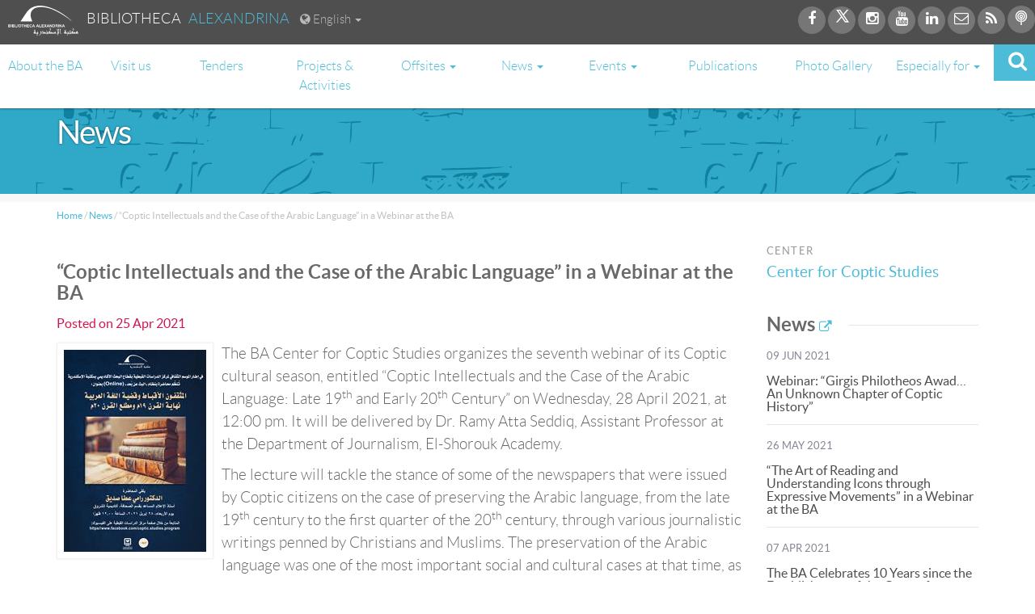

--- FILE ---
content_type: text/html; charset=utf-8
request_url: https://www.bibalex.org/en/news/details?documentid=40197&searching=1&related=nws_40216
body_size: 46603
content:



<!DOCTYPE html>

<html lang="en">
<head><meta charset="utf-8" /><meta http-equiv="Content-Type" content="text/html; charset=utf-8" /><meta name="viewport" content="width=device-width, initial-scale=1.0" /><title>
	“Coptic Intellectuals and the Case of the Arabic Language” in a Webinar at the BA - Bibliotheca Alexandrina
</title><meta http-equiv="X-UA-Compatible" content="IE=edge,chrome=1" /><meta http-equiv="Content-Security-Policy" content="upgrade-insecure-requests" /><meta property="og:site_name" content="Bibalex.org" /><meta property="og:title" content="“Coptic Intellectuals and the Case of the Arabic Language” in a Webinar at the BA" /><meta property="og:url" content="https://www.bibalex.org/en/news/details?documentid=40197&searching=1&related=nws_40216" /><meta property="og:image" content="https://www.bibalex.org/Attachments/News/Images/2021042511143165778_Copticposter.jpg" /><meta property="og:type" content="article" />

        <meta property='og:image' content='http://www.bibalex.org/images/bibalex_share.jpg' />
    <script src="/bundles/modernizr?v=wBEWDufH_8Md-Pbioxomt90vm6tJN2Pyy9u9zHtWsPo1"></script>
<link href="/Content/css?v=" rel="stylesheet"/>
<link href="../../images/favicon.ico" rel="shortcut icon" type="images/favicon.ico" /><link href="/bundles/MasterCSS?v=V-d-HXdYccEbPBC-PPzrAeWAbCkpW7EE55wbGyCfUTI1" rel="stylesheet"/>
<link href="/bundles/MasterCSS_EN?v=Sjzg3W414w4cU4WtPIwSmLI_t1gx7x7ZKbib09VJM441" rel="stylesheet"/>
<link rel="stylesheet" type="text/css" href="../../Content/also-see.css" />
   
    <!--font icon for bibalex -->
    <link rel="stylesheet" type="text/css" href="../../fonts/ba-fonticon/flaticon.css" />
    <!-- Font Awesome -->
      <link href="../../fonts/font-awesome/css/font-awesome.min.css" rel="stylesheet" />

   

    <!-- VideoJs Player -->
    <link href="../../Scripts/VideoJs/video-js.css" rel="stylesheet" />
    <script src='https://www.bibalex.org/Scripts/VideoJs/videojs-ie8.min.js'></script>
    <script src='https://www.bibalex.org/Scripts/VideoJs/video.js'></script>
    <script src='https://www.bibalex.org/Scripts/VideoJs/videojs-http-streaming.js'></script>
    
    <script>
        //   main menu, change color and slide down on scroll
        function init() {
            window.addEventListener('scroll', function (e) {
                var distanceY = window.pageYOffset || document.documentElement.scrollTop,
                    shrinkOn = 300,
                    header = document.querySelector("header");
                if (distanceY > shrinkOn) {
                    try {
                        classie.add(header, "smaller");
                        classie.add(header, "slideInDown");
                        classie.add(header, "fadeInUp");
                    }
                    catch (e) {

                    }
                } else {
                    try {
                        if (classie.has(header, "smaller")) {
                            classie.add(header, "fadeIn");
                            classie.remove(header, "smaller");
                        }
                    }
                    catch (e)
                    { };
                }
            });
        }

        window.onload = init();

        function btnSearch_ClientClick(tbxSearchObj) {
            // if the text box is empty
            if (tbxSearchObj.value.replace(/ /g, '') == '') {
                tbxSearchObj.focus();
                return false;
            }
            else {
                return true;
            }
        }

        function btnBACatalogSearch_ClientClick(tbxSearchObj) {
            // if the text box is empty
            var url = "https://balis.bibalex.org/EN/OPAC/Home/SearchOPAC";
            if (tbxSearchObj.value.replace(/ /g, '') != '') {
                url += "?keyword=" + tbxSearchObj.value + "&locale=" + "EN";
               
            }
           
            window.open(url, '_blank');
            tbxSearchObj.focus();
        return false;
    }

    </script>
    <script type="application/ld+json">
    {
        "@context": "https://schema.org",
        "@type": "Library",
        "name": "Bibliotheca Alexandrina",
        "description": "The New Library of Alexandria, the New Bibliotheca Alexandrina is dedicated to recapture the spirit of openness and scholarship of the original Bibliotheca Alexandrina. It is much more than a library.",
        "openingHours":["Sa-Th 10:00-14:00"],
        "telephone": "+204839999",
"address": "P.O. Box 138 - Chatby 21526, Alexandria, EGYPT",
"sameAs": [
"https://www.bibalex.org",
    "https://www.facebook.com/bibalexOfficial",

    "https://twitter.com/bibalexOfficial",

    "https://www.instagram.com/bibalexofficial/",

    "https://www.youtube.com/user/BAchannel"

  ] 
    }
    </script>
</head>
<body>


    <form method="post" action="./details?documentid=40197&amp;searching=1&amp;related=nws_40216" id="ctl01">
<div class="aspNetHidden">
<input type="hidden" name="__EVENTTARGET" id="__EVENTTARGET" value="" />
<input type="hidden" name="__EVENTARGUMENT" id="__EVENTARGUMENT" value="" />
<input type="hidden" name="__VIEWSTATE" id="__VIEWSTATE" value="/3r5TV3owQnZShqU0rtk/A129rxPqSaMYI7QM7LPMrtc//w7IMyuoeBWZRIGGXNvfQ7lXttrGwxS+bU6Z9PDyJ6B1rHKipITvXhZzNs+Phj5lOmsDVttZrAxxeEge/O82uGxxTtNWZk82QgzWt9jjFaBeFaUxxqQtO4aEXoeu1CEDPKZF8/rIPeSSGUwijdw+fQOXqa+rlwGy3yNuVHZnlKoNa9QF1JcexDRQwl45d8FLXqMYprIC9T+2V+8AlH5dxwPt1sUOPoEH2QAMzkqiBM/MnOLWej/7PwdM0LwCyK7DIVZmJUPhN1LSy0UMlP1rpD5LfTSwFg95NtuM0MbtzmRu+47EmqpO2P89eyUTgbGflE5352zB9pE4zgahHFuH5A/B0J4GnM9+/TvzfSII52JCm3buraosOUdNcxl6+Cmq/6MXrI6hsypXRM4uHQgt/uLnCgTY2gGAc44hwOsmmbhogFBmMkT6/7g8UoGlKogyK8QvyPwy9DEO1c4JNGOVGbepKk1fmTeETlchp3AnN7qRbpfz8b+kfF3SRia3Ia36bDzdRRE0Q20ZQ94L/C4nSHKDdHyeP7b9uEXgqItlHWJg+mmPjBa1KiSPtIqgvLODyolSqZnk7uDgtjTv8R/GWY0Xb7sstgZRhQ99HuExZpCEogONuuvdQ7G/6sVig8AeCJLmflMrFuadH9cd37z9HkXwovbXNM9dINvtlGr4G2QPKsgAxyv6uyi1hFmW87/QopvY4gwHW5qw3dMCi89vFQopFjPKaSaNfaPVg4GdWFEABXPub52VWMmxQQA3W8Q31JGJEBvyo4/Y5jEw/13szf4sBFaESfSUezM/WIIpaHcbEZFay4llAnNpkPoh6qzRrrjhprToqa52lmPuLIovYt8OEAs3KdunEFKm5hBUOuhoLzqqcVJzQlEYtXCC9ryTVS3ojKVxhXdZUcPEpO4PJiQU7dofP3AgPWO2cC30bMbpHssxR/NtTlozk3DB2GyKB2k4jFcvfMLyrE4qNA4WSKr/WETDQJ5e+VCgq+5RIvgsj17yvw2D69Kdwn7XbWd0iUbek+JEW7E0QaHhz+2tog+nj1qJ4q3yabN/rFIpN4aHfmL7snDwujVvYNIy0CLE/P71myf+viNUTacwofs8F18NZjWRpVu8G1H+fCf1fHRDTjqp5WNJxgl5mB3VVlapMBk+bhGQ1+W7l01zT+q2o790V6s9S/z2AsBh03pfYaTZJYJOCv6n0GW66wA+UpUzuVN+wgkzV/ybFUT3azmRi8oeA7IikIbQd1sFM3V4V5ohNwFqeSUyhQSFcNkNwVLdOndMSsi9VswvAA0tOZkD+ZoZZoqACo7+fUX6NzXcugbgRa0NSfGJiMf2ugm9PLkaGwgsx59IXJicb1cYMagprTpTE8TJZoQ5F+VoGAWZjO7W/U8w/u8o26HsBp6ETe0fcYEOzUqjl6yQO1q9Zeg8nhV5Vf6axjn3TJnsbeknfBEs6y/70yKicgCWbbYJgKUSu4ign47sfDCpucCz9V8ZsW6gBpd/[base64]/RyjsKa/MfBJPSA60dcHjF6Qg2+LroZa47ufsYRWTOeA9Vrtr90mpF2CNHiEXlidyfPE+jBxViyaSY/Kemz7s92sJHi9oogWSvPzFvlwb1kYe0AJ0ugewQY2Pu+RnCUeHHTSEIj79KhICPnuyXKc/EZwQKiitrfcZyYHSEfZa2hynrxdPR2BRCChUTghb3yMHQCRZ5iwqtSDSFUNxpXNH0fysiIWJRpL8BsOXyIw7t9qLJ7OhlkqoHva2vJfJYd2uwgSeuxkJr73YAOrEr7Qhta2kmj3rClYzdomlWxFbRhqLFle1OymCLoP7qCKytPZCAd/4uoO4K2erdtUtc1GINYWnqQCDgFY94YMVr6RH/pJJgXDU0ywNS88Hc34jUmNU1RkEgTsvLjB3XTKpen330GTQTwCcf93WD6hgmIKJHHnNrG/VP+9O78Sui0Ixe1X5B83jOoznm9FQdTs7msSHy/w5SgE4cQg7s1poaoCodWWF3MfYwFX1SI7HwCLqA1pMg68IL2bqm+EEZKfGG7IU2EMWkzjhhyFQMfg9fpNYsqaRF+zhAGuWHgCOWeyVmpaA6TqNktZJYc3QaG2WgdJslWTgfrz0FLZZZAMVUM5+R0/DW1j6MMNgCzGbHiaiXR5f+Oz2bDp9jYzR+ZnPCWFozvFTOJKouR2qxSbUxCQUo5zwKKGzLaVtsb7G2KiuhG2H3SzqzGXEtkFlJxP1AqDOCcRvDOSdva/2dWgddNB08Lr4HbVGai6hmdAfkkErCw23+eQCZuvHFhu2JlhwMKbWkk4TMaDWez+YvhxnhQjsIIxOxm7TOFWauTYdY4CAMmWqOZJTbbonCsbQhnpjJzQ/SUps3H/zQo8CQ/iG62tTLXYxC+y2FyqNSPYvaNHWvcfmsp9gqV+KRD0mk/2xY5A1KNpva9YJhIgKtzVmIDis2m8r7u/wqgFomLgT8G7nG3+2QXtVMiz9UTQRpBdqLIc3ejQTaoORv5BfqF+sPNbrvfy9ta55eOJAsEKYe7W57qrxMJiVuxzrUQM0JepkES+6rnEI4i2x7XJ96TsjlrHmJvwJ7QOEO7CbWIzqB2LiUXWVQUOHr3oYuz97Vtjrvjr8PWaWOiMDg3BLrjYRXh/Cf3T6E/bE4feBCccl96iP6A2aJ9F7aPTjLNAHXUzj1Syj5qKKKsw+zJvs0JfqBb9FK9Ubm8efJhKeE8PYwgMIrS0vNw+kN1Vxe5H8mVmqffanmkjOThHM8vUKBkJvwnwo5DXKee6MsrSvphbSBBn710wxHvnf1tUTlLIq3UI8ICqIgbIEK74RUVI6ygD2/ZBHcp6t2scIuNoszssZ+CYn/0C0ejvs+xaZWEVqb9zG6YzDhwz/LnwAS+SchCeFWT0izRMWXO6Le/iiubaereaZSbX/DhkbC+UlTqlGgyMZmJhNb2XQyvRK72IFxCxzvoTg+6NsDOk9mA/lKIdu0W6IVRFhV9tgQ5z07iROogKjHB0SB+ab0crbp6fZ2jTGvomjb8Hvw9h69+YLcnjeTCgWSBCKn1mN4ma3oCASSLwXE0AC7MdkUyizLCVLjj04WvVtdI0vtMP0OB14cLbj4/+FcaAqvb80FQV/[base64]/mYD82BQcuxmfz7dj6g4+HP90xaHh7+jq3ehHWClnj7Q+Q7o1ZVnI9kA1VvBZ2UogsjFDJCrlrJhb+rj5T8CsnzDyYF/GYQjdxY/z5ZwzsJVAs8hkq2kySDD6zj3laQsaGvSnaQ8hFgIS2dMidIf4OnCd5IxSqP7n1Kgh1nj3jOWaKuVq3nv4wGaYWTZJoYBlwTIx1YV3gWd6J/cOZBsN6sI4iMj91B/KFEaOXpkYc2tlm5XfoVa81bnzM2ALDKzc8RdjMQsUWvCv5i0HvhDJ7NFQYd60pyhZdxJFezk1K+ZanBNFYVy/8zJnJNg1i4QJ2ndoeat6RF/TwBlC1Dy7VXhhRQBmFi4l/f6RJBIn3DvsjN1/8Da6WH0JCszYEkv8GmsUJg9g23aVayyD7haRTGtiwmeQWEi2cZT32AS59tmWHf48LdTUIJ4JOlxBOZ6sBnZ4KSPWplDsIIl6BqJCu9VsyJxIMWSJ1UHlepYEAL4ZO3gJvM7oCcWVvENRtWLoZaA3lUgTyfPj1nD9YU7qtlfdnUMTdypb6Cr58u4NU/eP7Olj/pzm3jyv/p++J0jPPZrv8oduMHKxvIUdweLPiFqSfbpnaJ6kBzOlXeETzY35f3e0KqbP30oTfS0mTo1BovV85TuKKXTGKmsMd1A1FMavRSoXOfrb+d8Ey8x7cOYf/xqSAkrU/lIr86PPs6wd1ykADmTdyb6WyghVfDF3fF7TKN/ktuCcukj7Lx/JrknqE3kUGjB8IS9pw3kVjK47FUJl1Okshz7sk+YAWuzq3l3BLRuPRab3ATWjr7KrZ85b0bmeLcKg08/[base64]/[base64]/il0xVDIf8v/Ht4PVV0m/baLVdZmwTwDFniKh8Qj4IPMcZPGYbQ5p9AZFSsKsHeSPoqZ65uyK/RTJIh9EOaomCQ9oKBOAxDWqAZ6NeElH81HVmRaxZcH7EsbcbNQdT6KfTA5hAahX8rVLupRNV9CVDiPL4ArUPmoCeyfxf8kHeHOyQO/2B/be5ukmlTzCGMo7nyH7PbYiosqArlrTIrw/t9EBMMnUlNUYUPGQmrn31jAc+0cjq6gAMYDeohIoxn6DHIJv/oSN/kVmFiYXedDbZgo4S3chPAi4dwDTC+zv0XCFh27j9PV/3+9v9zBfuFSCkzV5PViEuKvApJps22gchV0oUJbzsHBLV3/nD0zjAdJTTubSYgde8WPgklAvQhGkdqOOWKsZurWCo554t8Te1zD1LHA7M4YwzxvXLOlwV0VLqFWhTFhCv8f4iMYoQso5GRQBTJiHspynK3/u8YChYQObFlgerQgRQdAyK0xx4fxKXJnr5e6ZG3DU+W90ITemZzNcrhf4Ec2qEXxGD8vPpvm7ZDeG0pJYpl6ZKGdHko1S/[base64]/412ESRZNDOBP7biW0ZtdFVA+Jboc1DMdsxWk/MqXS2xun971arLXLdooA2W4JkBUZKz3QuzdqnrrYgTv+QZOFII1IwruT94Y70BmLbzrFGlYAxYMi7n4lRJnTntchgn6tVfLVu0LOqxeEp80Eni6Gi2wcDEYqRNMC3ioOBKRzXOynaFH9BEVY3PrwLuGuBcKxdl5kiSL0K9LM1XP3yDpoygxV0GpnW1/9s8vFHpB96o44i39vtXlZ5h4wyGQt9xsT5/hk5HI2fnfXPCcBk66Qncqxc0nHIBFlQmS9RMVeB3dLvC+pU8SYbYtEMUUH3mO9XNvlUhksu2VxpD+ZjvJfSnz4Re3qfMW0KRxIJJ5GdyWQVTphqkrqyEswtoqvEvXEl2DrER1sMeTje4w+2VAfHjP9wCfnbNyY66Jc/103/a8SYyILDmwq+WweyVkfKUIdiWw6QS4AfTAxz0H/EFudGfmghDzjkgiFSypV0X3/lvVFvbbO7Q2qdAG3YoHk43XOvsSgt3b7Iaki1IxZ8rOVyt6/xXUNaaxZQRGmDlar1ped6ZYiugAyCGDjZSgqd0aEeEo09X32NAxN1c0RHCvIqyu880RZTyGRdHwbtrl6oNm/RF66AnrZxNzQ/ctzfTMynNIHU+YtozE3wX4Ap9ugwvQo/W1mkt7f92TZCCNX035cbRyXYCTIYJrP1rzDZLA2JEHwGnRRM13RF4rzjUmoaWA/luqeQ7ZNp81LiYaqgUbV11/VssDCGUfEYh7huTTEoLl3vAop6XeidG+gHneMI8FFYVt81T4aIAWqf4aJnsr7tPM79FAmhKAs/c4sk8x6cm604BfMU/TD/mzdyPA3zyv1Pr0kzMRiaTzCoJO0zziIn+20Am56OFtgcuhy/ZHwuLT593ShuxkyMiCy0dk2rjrJR0cniZ0+gMijF9m1ReEiJj0hEUT2aTKQyJDjW55UAMxvt7qo0wHhcebiIIvoUkp13QHhSXUxyCfF422vjb07yN44GmLWGuZJoUqSJXUmNwUFArJ2vQVbTC8nROXzlHMvdOU8nnsGH6zB6XZ8u6c+y3ijxFYS5G/NWs2pUOP3d18493JBBf5/1E5h0tSCrgObRDxMTlOtngfHbTGORj0JSlvPLylEmzJxwqL0xD/GFAljTWCdcv/hErG+pjc/Y7g+URHKHfpExEEZbra3Br5gJSpW59SsFu7em9Ub5/3mRbtjVdXj/OLA8EfaDJJKIL8evu9ddCEJX5jLNdQOxArRUgXjJMIpcGOA+e36gJje6Ugr82UDuFtnY1ucvisThKxGUCYPfSu74ITAlreD55Tqp5rkdMOIWQZ6nRweLSBKEQWNZ1aCE3pd6Mem0PhaKIejNgCmIWfhZ/JJ2W87n8kSxau4pyfASRRF72jXFoIKh5wc494kuLFXWd+Ies3remBcowdnr0mx1pQkTsrgYca6TfAL1+ttvYkA2uEJH4UD2lJpnMS5pS/157wWaAx934zYbNrl6RY4AXW+9eAZ8uh26ArQAh41so0F+PFVeImlYz5XyaitaP4Saer5ZYC9fjLMgyTqMRPh/[base64]/Gmc4kWIMBd+ZMOXyRmFPBC35j/tIYeDaToYvaBMie4FWeqS2dQ5rVPCaFpb1jHAsMBMjvp+AzfbUgfm2R+o6pSB4sNibXVeT+T4ExRG2Mting4Xq/DPPqtFLgIKcM0vR9TLLdGnprnZTTEsxVrIFhWdt8pbh0TdljBvrIHSET0gG2U+fK+PWVUJCP8HQn6pouhzIAxMALE0rJuCjfEC/EaSRqRWxW8XpN75mHyI6Caa1N9d8+7n9H5yiHetKGjjB8OK5oTaiEdbdyCPZB08nclECQtfM7fFrhwrW2ae2yKYW94TTck9Aihcb8UPsHgjRxuyvNsQQItoT2KK9sMBSf4dwGIP+81FJwQCx/uCPHiEgxF8Jo/OnukIvTOVWmMzBIeme4b093a/RuSYAEeUmw++1e+/2qOQ8LsxEm3ccujcSYuQu+sRLlRmbVEBevWeK/EcQyopVjuA/6qwD8QDYP8wh2axMl1f47YWT7XQ1zJZw+vIUPPFk3Uq9BuNprN1CXzaINataT2B9i2agKQ/S8Q5lBvZ2jV6NT1EHX/p9HnQctBvL3xPJMQLdrRCNxCm6tZN7A+6+4U0aI2gxcRf5biyr0mS0q/04VRYIH5FLHtu0cUEOJuIFiCIK9gwjkNyvVUQisOdZEmCWgDHmCbcWGNpau4yYGbnVg4xrQR4WY0lFuNaYElvQqQeGwQtkDBQ4w5k+uYmg7aA+3WCSq7D1VmuwnkkWbqqprzY16US5r4aJ1BaxdjxJOvaPMaxUlj4phLSbb3jfctGyQCQQ9n6HsNQE/UAUoa4KjxYp3i/vtTeJV2ykx69MXk83r3Qvt25sc1L4dY9KnRDw5hEcmIQR4uK6fPdIjSYrQ8iHEt002YwVRVVqcFJabsmfTRwalkLmQ5vbr2HP6T4o4lZ/wSihMKZPrRiNJRzSV9XcqotL8VJt5mOAlyKxz5z6TksvkXoB6+xXBWETTaM9YtI/bt6ybt/OeQGgU1qL86viNVP7bsNgN8q6ktmck5ud19n/RuxbWE4ySg9Z3LsBvWGkK9zdsVbnEPqwTZB2E0gG1cKvhvm6nvqrLs8Hrs9WMjEhSG7ZrhLXpF/8MQZDO+bfSWXyzbQKx3EgofsLC88qYQSmpTS+qvwv3UOOs/oMzoAzZ121xCNjrlr5YJsYLRd0hh+0lhBpDdN4UhHld941OZOuRL+O0NIoce0zco0FuC4hbNd2kj1cbtN730hKA0fmuBYW9bx+8W1cGU8HFt7UY0XKHtOvE+jFsUMjuuqTN6x+OoOxP8OzGHMrKSUMkEB4Z443nqIHa60ff/+2iedQJUBfMv95aBVjilYpCOQPiu0XvJkS4akYk3oeGh1XR6wid6ATv1ZkTEOmrjzkZIllSOs/V9TO0ZRZ0zX44gXphP9x6xNbNlHGLsTeFBF3uzxMxwEY8t2KeFym5gWGwa9S2i28ctS4m/2M5ML9pt/Kot13CoqB6y5kEGd5919g8WiI4pjxV15uAiSYuAT2U0owZHVXG1mWQwgyhmY6vbKd4fr1tVWtIA3jcvRSUbjZCIDFH1ZN+hAmCdmZoneonOZiMf4j3hWVOwmCsW9tqmkFSGx0I8hWhK5QKkk6I3dY7K2x3QouqJznuEq6tdCxcHNT/UejiYavGJwXMj+Bvzhtwf8AZNOb0FHKxhDsa8IXvKI3NcUNTYZ3JRZ3P1wAZTIo7o7lv4XZc3/e+24dHAAaNix1Q4f3jiohKmATEs2w0pmd4K14Yv50pJOFfszJyJxKJlIK5lrDlEjojopzYDkXi9f1Nhb1ckZ1QdouyTi/aA9b3N52p7CpclpvFru3dkhQQy+YsslhW7coctOW/Y8fsLRAjaQsO1fZNQSw03jwjuHeMt5tAidhixi+vXsEXJZiWneIvXeiInSNLoYQPa3h7+mhW/MPe7opKAShlPjisj8diAxPHOg8prOIBiJuzEcTfc788Zp3fIf47phg0xiisF7aFjBHPlxU7JRiOh380K0XrZv8xFkp05iyynard2BL40BLt6cPSpsf7eQ9R0mSQV4ufDR/PBtCUmRDCNkNmguBHO4EyekMbEmGC/9Ym6uy4Y/cYyYjc1PwYMsst0N6jZv2ahrpUvjWnXjzZeBTiTyLqoneED+k=" />
</div>

<script type="text/javascript">
//<![CDATA[
var theForm = document.forms['ctl01'];
if (!theForm) {
    theForm = document.ctl01;
}
function __doPostBack(eventTarget, eventArgument) {
    if (!theForm.onsubmit || (theForm.onsubmit() != false)) {
        theForm.__EVENTTARGET.value = eventTarget;
        theForm.__EVENTARGUMENT.value = eventArgument;
        theForm.submit();
    }
}
//]]>
</script>


<script src="/WebResource.axd?d=pynGkmcFUV13He1Qd6_TZNlsUsD_dCvz_daGuUjCfiSWDOI0kQ-AUNOnnFD2EGXiz2u3Gdvw042290cc6mo0Mg2&amp;t=638460310960000000" type="text/javascript"></script>


<script src="/bundles/MsAjaxJs?v=c42ygB2U07n37m_Sfa8ZbLGVu4Rr2gsBo7MvUEnJeZ81" type="text/javascript"></script>
<script type="text/javascript">
//<![CDATA[
if (typeof(Sys) === 'undefined') throw new Error('ASP.NET Ajax client-side framework failed to load.');
//]]>
</script>

<script src="../../Scripts/jquery-1.10.2.min.js" type="text/javascript"></script>
<script src="../../Scripts/bootstrap.min.js" type="text/javascript"></script>
<script src="../../Scripts/respond.min.js" type="text/javascript"></script>
<div class="aspNetHidden">

	<input type="hidden" name="__VIEWSTATEGENERATOR" id="__VIEWSTATEGENERATOR" value="011ABC36" />
	<input type="hidden" name="__EVENTVALIDATION" id="__EVENTVALIDATION" value="NeuTDkP2+4TDFao2NmhEMSfhyT1pVHuqrIsAw0W3ZFCCLLYU2xxHGgt45SBokQZTyAEswJuNX2Uy+V5BoEqbYiw9bchW/OEpgzXebqyoltr6G0p2HUjA8ZcPAdwE2lOF4rwPK/YW5hLAOcOxLxhJ++Ys69TbmOm+o2r/aDSXE714GAcJXuR8D+vumng3Q4Jd+q5EaqBQFYxMVEb8EEFmoa27/U/+KdVBWSvhclphI5lfuGKSoCmvcy3+kPuqLJBB" />
</div>
        <div class="page-wrap">
            

            <script type="text/javascript">
//<![CDATA[
Sys.WebForms.PageRequestManager._initialize('ctl00$ctl16', 'ctl01', [], [], [], 90, 'ctl00');
//]]>
</script>


            <script src="/bundles/MasterScripts?v=-2LkANDbsa8xasEKZjY4NKgPG7yKe-_E584CNXaicaE1"></script>


            <!--   js scripts for the menu and all website -->
            

            <header class="animated fadeIn">


                <nav class="navbar navbar-default  ">
                    <div class="container-fluid no-padding">
                        <div class="row">
                            <div class="dark-bg">

                                <div class="col-md-8 col-sm-5 col-xs-5">
                                    <div class="title inline">
                                        <a href='https://www.bibalex.org/en/Default'>
                                            <img height="40" class="hidden-xs" src="https://www.bibalex.org/en/images/balogo-white.svg" alt="Bibliotheca Alexandrina" /></a>

                                        <a class="hidden-xs hidden-sm" href='https://www.bibalex.org/en/Default'>
                                            <span class="color-white">Bibliotheca &nbsp; </span><span class="color-blue">  Alexandrina </span>
                                        </a>
                                    </div>


                                    <div class="language dropdown inline">

                                        <a id="lnkCurrentLanguage" href="" class="dropdown-toggle" data-toggle="dropdown" aria-expanded="true">
                                            <i class="fa fa-globe"></i>
                                            <span id="lblCurrentLanguage">English</span>
                                            <span class="caret"></span>
                                        </a>

                                        <ul class="dropdown-menu" role="menu">
                                            <li role="presentation">
                                                <a id="lnkLanguage1" tabindex="-1" class="langLink1" role="menuitem" href="https://www.bibalex.org/ar/news/details?documentid=40197&amp;searching=1&amp;related=nws_40216">عربي</a>
                                            </li>
                                            <li role="presentation">
                                                <a id="lnkLanguage2" tabindex="-1" class="langLink2" role="menuitem" href="https://www.bibalex.org/fr/news/details?documentid=40197&amp;searching=1&amp;related=nws_40216">Français</a>
                                            </li>
                                        </ul>
                                    </div>

                                </div>

                                <div class="col-md-4 text-right animated  fadeIn top-social pull-right col-xs-7 col-sm-5 ">
                                    
                                      <a target="_blank" href=" https://www.facebook.com/bibalexOfficial">
                                        <div class="icon-wrapper icon-full-round  bg-color-dark"><i class="fa fa-facebook color-white"></i></div>
                                    </a>

                                     <a target="_blank" style="position:relative; top:15%" href="https://twitter.com/bibalexOfficial">
                                        <div class="icon-wrapper icon-full-round bg-color-dark"><i class="fa  color-white">
                                        
                                        <svg xmlns="http://www.w3.org/2000/svg" xmlns:xlink="http://www.w3.org/1999/xlink" viewBox="0,0,236,236" width="20px" height="20px"><g fill="#ffffff" fill-rule="nonzero" stroke="none" stroke-width="1" stroke-linecap="butt" stroke-linejoin="miter" stroke-miterlimit="10" stroke-dasharray="" stroke-dashoffset="0" font-family="none" font-weight="none" font-size="none" text-anchor="none" style="mix-blend-mode: normal"><g transform="scale(8.53333,8.53333)"><path d="M26.37,26l-8.795,-12.822l0.015,0.012l7.93,-9.19h-2.65l-6.46,7.48l-5.13,-7.48h-6.95l8.211,11.971l-0.001,-0.001l-8.66,10.03h2.65l7.182,-8.322l5.708,8.322zM10.23,6l12.34,18h-2.1l-12.35,-18z"></path></g></g></svg>
                                        </i></div>
                                    </a>
                                    
                                      <a target="_blank" href="https://www.instagram.com/bibalexofficial/ ">
                                        <div class="icon-wrapper icon-full-round  bg-color-dark"><i class="fa fa-instagram color-white"></i></div>
                                    </a>

                                    <a target="_blank" href="https://www.youtube.com/user/BAchannel">
                                        <div class="icon-wrapper icon-full-round bg-color-dark"><i class="fa fa-youtube color-white"></i></div>
                                    </a>

                                      <a target="_blank" href="https://www.linkedin.com/company/bibalexofficial/">
                                        <div class="icon-wrapper icon-full-round bg-color-dark"><i class="fa fa-linkedin color-white"></i></div>
                                    </a>

                                    <a  href='https://www.bibalex.org/en/Page/ContactUs'>
                                        <div class="icon-wrapper icon-full-round  bg-color-dark"> <i class="fa fa-envelope-o color-white"></i></div>
                                    </a>
                                       
                                    <a href='https://www.bibalex.org/en/page/RSSCategories'>
                                        <div class="icon-wrapper icon-full-round bg-color-dark"><i class="fa fa-rss color-white"></i></div>
                                    </a>
                                    <a href="http://webcast.bibalex.org" target="_blank">
                                        <div class="icon-wrapper icon-full-round bg-color-dark"><i class="flaticon-webcast color-white"></i></div>
                                    </a>
                                </div>
                            </div>
                        </div>
                        <!-- Brand and toggle get grouped for better mobile display -->
                        <div class="navbar-header">
                            <button type="button" class="navbar-toggle collapsed" data-toggle="collapse" data-target="#navbar-collapse">
                                <span class="sr-only">Toggle navigation</span>
                                <span class="icon-bar"></span>
                                <span class="icon-bar"></span>
                                <span class="icon-bar"></span>
                            </button>
                            <a class="navbar-brand" href='https://www.bibalex.org/en/Default'>
                                <img src='https://www.bibalex.org/en/images/balogo-black.svg' height="40px" style="width: 100% \9;" />
                            </a>
                        </div>

                        <!-- Collect the nav links, forms, and other content for toggling -->
                        <div class="collapse navbar-collapse no-padding" id="navbar-collapse">

                            <div class=" pull-right header-search" role="form" style="display: none;">
                                <fieldset>
                                    <div id="pnlSearchContainer" class="container" onkeypress="javascript:return WebForm_FireDefaultButton(event, &#39;btnSearch&#39;)">
	
                                        <div class="form-group">
                                            <input name="ctl00$tbxSearch" type="text" id="tbxSearch" class="simplebox" placeholder="Search" />
                                        </div>

                                        <a onclick="return btnSearch_ClientClick(document.getElementById(&#39;tbxSearch&#39;));" id="btnSearch" title="Search in BA Website" class="top-btn" href="javascript:__doPostBack(&#39;ctl00$btnSearch&#39;,&#39;&#39;)">
               <i class="fa fa-search"></i>
                                        </a>

                                        <div class="cata-search">

                                            <a onclick="return btnBACatalogSearch_ClientClick(document.getElementById(&#39;tbxSearch&#39;));" id="btnBACatalogSearch" class="btn bg-color-dark color-white btn-sm" href="javascript:__doPostBack(&#39;ctl00$btnBACatalogSearch&#39;,&#39;&#39;)">
                        <div class="icon-wrapper icon-full-round bg-color-white fa-margin-left"><i class="fa fa-book color-dark"></i> </div>
                         Search BA Catalogue</a>



                                        </div>
                                    
</div>
                                </fieldset>
                            </div>

                            <a href="#" id="showHeaderSearch" class="hidden-xs navbar-btn" title="Search"><i class="fa fa-search"></i></a>


                            <ul class="nav nav-pills nav-justified main-menu">
                                <li><a href='https://www.bibalex.org/en/Page/About'>About the BA</a> </li>
                                <li><a href='https://www.bibalex.org/en/Page/visits'>Visit us </a> </li>
                              <li><a href="https://bibalex.org/procurement"> Tenders </a></li>
                                <li><a href='https://www.bibalex.org/en/project/index.aspx'>Projects & Activities  </a></li>

                                         <li class="dropdown">
                                     <a href="#" class="dropdown-toggle" data-toggle="dropdown" role="button" aria-expanded="false"> Offsites <span class="caret"></span> </a>
  <ul class="dropdown-menu" role="menu">
      <li><a href='https://www.bibalex.org/en/center/details/sinnarihouse/'>Sinnari House </a></li>
                                   <li><a href='https://www.bibalex.org/en/center/details/khadijapalace'> Khadija Palace</a></li>
                                <li><a href='https://www.bibalex.org/en/project/Details?DocumentID=1300'> Embassies of Knowledge</a></li>
        <li><a href='https://www.bibalex.org/en/center/details/thecenterfordocumentationofculturalandnaturalheritagecultnat'> CultNat</a></li>
      </ul>
                                 </li>



                              
                                <li class="dropdown">
                                <a href="#" class="dropdown-toggle" data-toggle="dropdown" role="button" aria-expanded="false">
                                News <span class="caret"></span></a>
                                
                                 <ul class="dropdown-menu" role="menu">
      <li>  <a href='https://www.bibalex.org/en/news/index.aspx'>News </a></li>
      <li>  <a href='https://www.bibalex.org/en/Media/Index.aspx'href='https://www.bibalex.org/en/Media/Index.aspx'  >BA in Press</a>   </li>
      </ul>

                                </li>
                                
                                
                                 <li class="dropdown">
                                     <a href="#" class="dropdown-toggle" data-toggle="dropdown" role="button" aria-expanded="false">
                                      Events <span class="caret"></span>
                                      </a>
  <ul class="dropdown-menu" role="menu">
      <li>  <a href='https://www.bibalex.org/en/Events/ShowEvents.aspx'>Events </a></li>
      <li>  <a href="https://onlineticketing.bibalex.org" target="_blank" >Online Ticketing</a>   </li>
      </ul>
                                 </li>
                                <li><a href='https://www.bibalex.org/en/Publication/Index.aspx'>Publications </a></li>
                                <li><a href='https://www.bibalex.org/en/MediaGallery/Default.aspx'>Photo Gallery  </a></li>
                                <li class="dropdown">
                                    <a href="#" class="dropdown-toggle" data-toggle="dropdown" role="button" aria-expanded="false">Especially for  <span class="caret"></span></a>
                                    <ul class="dropdown-menu" role="menu">
                                         <li><a href='https://www.bibalex.org/en/Default#readers' class="esp_for_hash">
                                            <div class="icon-wrapper icon-border-round color-purple"><i class=" flaticon-bookworm "></i></div>
                                            Book Lovers</a></li>
                                        <li><a href='https://www.bibalex.org/en/Default#visitors' class="esp_for_hash">
                                            <div class="icon-wrapper icon-border-round color-purple"><i class=" flaticon-visitor"></i></div>
                                            Art Lovers </a></li>
                                           <li><a href='https://www.bibalex.org/en/Default#academia' class="esp_for_hash">
                                            <div class="icon-wrapper icon-border-round color-purple"><i class="flaticon-academic"></i></div>
                                            Academic Community </a></li>
                                        <li><a href='https://www.bibalex.org/en/Default#children' class="esp_for_hash">
                                            <div class="icon-wrapper icon-border-round color-purple"><i class=" flaticon-kids"></i></div>
                                            Children & Young People </a></li>
                                       
                                     
                                    </ul>
                                </li>
                                
                             
                               

                                

                            </ul>


                        </div>
                        <!-- /.navbar-collapse -->
                    </div>
                    <!-- /.container-fluid -->
                </nav>

                <script>

                    $("#showHeaderSearch").click(function () {
                        var $this = $(this);
                        var $searchform = $this.parent().find(".header-search");
                        $searchform.fadeToggle(250, function () {

                            if (($searchform).is(":visible")) {
                                $this.find(".fa-search").removeClass("fa-search").addClass("fa-times");
                                $searchform.find("[type=text]").focus();
                            } else {
                                $this.find(".fa-times").removeClass("fa-times").addClass("fa-search");
                            }
                        });

                        return false;
                    })

                </script>

                <div id="dvHash">
                <input type="hidden" name="ctl00$hdnHashUrl" id="hdnHashUrl" />
                    </div>

                <script>
                    $(document).ready(function () {
                        var lnkLang1hash = $("#lnkLanguage1").attr('href');
                        var lnkLang2hash = $("#lnkLanguage2").attr('href');

                        $("#lnkLanguage1").attr('href', lnkLang1hash + window.location.hash);
                        $("#lnkLanguage2").attr('href', lnkLang2hash + window.location.hash);
                    });


                    $(document).ready(function () {
                        $(".esp_for_hash").click(function () {
                            var $this = $(this);
                            var url = $this.attr("href");
                            var hashedParameters = url.substring(url.indexOf("#"));

                            var lnkLang1 = $("#lnkLanguage1").attr('href');
                            var lnkLang2 = $("#lnkLanguage2").attr('href');

                            lnkLang1 = lnkLang1.substring(0, lnkLang1.indexOf("#")) + hashedParameters;
                            lnkLang2 = lnkLang2.substring(0, lnkLang2.indexOf("#")) + hashedParameters;

                            $("#lnkLanguage1").attr('href', lnkLang1);
                            $("#lnkLanguage2").attr('href', lnkLang2);
                        });
                    });
                </script>

            </header>

            <!--start of changable content -->
            
       
    
      <div class="banner-title">
		<div class="container">
        <div class="row">
        	<div class="col-md-6 col-sm-12 col-xs-12">
                <h1 class="page-title">
                     News
                </h1> 
        	</div> 
        </div>
		</div>
    </div>


 
  <div class="container">
      
<div class="row">
<div id="path" class="breadcrumb ">
    <span><a href="https://www.bibalex.org/en\Default">Home</a></span><span> / </span><span><a href="https://www.bibalex.org/en\News\Index">News</a></span><span> / </span><span>“Coptic Intellectuals and the Case of the Arabic Language” in a Webinar at the BA</span>
    
</div>
</div>


<div class="row">
        <div class="col-md-9 margin-bottom30">

  
   
        <h3>“Coptic Intellectuals and the Case of the Arabic Language” in a Webinar at the BA </h3>
        <div class=" color-pink "><small>Posted on <time datetime='25 Apr 2021'>25 Apr 2021</time></small></div>   
    
        
   
       
        <p>
            <a id="MainContent_RPT_List_NWS_ImageLink_0" href="https://www.bibalex.org/Attachments/News/Images/2021042511143165778_Copticposter.jpg" target="_blank"><img id="MainContent_RPT_List_NWS_Image_0" class="thumbnail pull-left image-margin" src="https://www.bibalex.org/Attachments/News/Thumb/2021042511143165778_Copticposter.jpg" /></a>
            <p>The BA Center for Coptic Studies organizes the seventh webinar of its Coptic cultural season, entitled “Coptic Intellectuals and the Case of the Arabic Language: Late 19<sup>th</sup> and Early 20<sup>th</sup> Century” on Wednesday, 28 April 2021, at 12:00 pm. It will be delivered by Dr. Ramy Atta Seddiq, Assistant Professor at the Department of Journalism, El-Shorouk Academy.</p>

<p>The lecture will tackle the stance of some of the newspapers that were issued by Coptic citizens on the case of preserving the Arabic language, from the late 19<sup>th</sup> century to the first quarter of the 20<sup>th</sup> century, through various journalistic writings penned by Christians and Muslims. The preservation of the Arabic language was one of the most important social and cultural cases at that time, as Egypt was in the throes of the British occupation, which attempted to weaken the Arabic language in favor of the English language – an act that aimed to serve its own colonialist interests in the country.</p>

<p>The study relied on a collection of some of the most prominent public and cultural newspapers that were published during that period, including<em> Al-Wattan, Misr</em>, <em>Al-Muftah</em>, <em>Al-Moheet</em>, and <em>Raamesis</em>. It also drew upon a selection of religious newspapers, and others that were interested in Coptic culture, such as <em>Al-Tawfiq</em>, <em>Ain Shams</em>, <em>Al-Fata Al-Qebty</em> “<em>Al-Iman</em>”, <em>Al-Karma</em>, and <em>Al-Shams</em>.</p>

<p>The journalistic writings were divided into three groups: the first group called for the preservation of the Arabic language, the second advocated the revival of the Coptic language, while the third – the most prevalent of all three – endorsed both endeavors.</p>

<p>The event will be broadcast live through the Center for Coptic Studies Facebook page:</p>

<p><a href="https://m.facebook.com/Center-of-Coptic-Studies-CCS-261390920571752/" target="_blank">https://m.facebook.com/Center-of-Coptic-Studies-CCS-261390920571752/</a></p> </p>
       
     
    
    
<h6>  </h6>
          
            <div class="clearfix"></div>
             

<script src='http://connect.facebook.net/en_US/all.js'></script>




<script>
    /**************** Start Twitter sharing ****************/
    function ShareOnTwitter() {
        window.open("https://twitter.com/intent/tweet?url=" + document.URL, "Share on twitter", "height=400,width=600,resizable=1");
    }
    /**************** End Twitter sharing ****************/


    /**************** Start Google plus sharing ****************/
    function ShareOnGooglePlus() {
        window.open("https://plus.google.com/share?url=" + document.URL, "Share on google+", "height=400,width=600,resizable=1");
    }
    /**************** End Google plus sharing ****************/


    /**************** Start Pintrest sharing ****************/
    function ShareOnPintrest() {
        window.open("https://www.pinterest.com/pin/create/button/?media=" + $('#MainContent_ShareIt_hdnSharedImage').val() + "&description=" + $('#MainContent_ShareIt_hdnSharedTitle').val(), "Share on Pintrest", "height=400,width=600,resizable=1");
    }
    /**************** End Pintrest sharing ****************/
</script>
<div id="share"> 
 <hr />
 <div class="row" > 
                            <div class="col-md-4 col-xs-3"><h6> Share </h6></div>
                                 <div class="col-md-6  col-xs-9  col-sm-9 share-social text-right">
                                 <div>
                             <a href="https://www.facebook.com/sharer/sharer.php?u=https%3a%2f%2fwww.bibalex.org%2fen%2f%2fnews%2fdetails%3fdocumentid%3d40197%26searching%3d1%26related%3dnws_40216" class="fb-share-btn" target="_blank">
            <div class="icon-wrapper icon-full-round fa-lg bg-color-primary"><i class="fa fa-facebook color-white"></i></div>
        </a>

        <!-- Twitter -->
        <a href="javascript:ShareOnTwitter();">
            <div class="icon-wrapper icon-full-round fa-lg bg-color-primary"><i class="fa fa-twitter color-white"></i></div>
        </a>

        <!-- Google plus -->
        <a href="javascript:ShareOnGooglePlus();">
            <div class="icon-wrapper icon-full-round fa-lg bg-color-primary"><i class="fa fa-google-plus color-white"></i></div>
        </a>

        <!-- Pintrest -->
        <a href="javascript:ShareOnPintrest('http://www.bibalex.org/attachments_en/News/Thumb/201504011047166965_CSSP.jpg', 'Yes we can');">
            <div class="icon-wrapper icon-full-round fa-lg bg-color-primary"><i class="fa fa-pinterest color-white"></i></div>
        </a>

        <input type="hidden" name="ctl00$MainContent$ShareIt$hdnSharedTitle" id="MainContent_ShareIt_hdnSharedTitle" value="“Coptic Intellectuals and the Case of the Arabic Language” in a Webinar at the BA" />
        <input type="hidden" name="ctl00$MainContent$ShareIt$hdnSharedImage" id="MainContent_ShareIt_hdnSharedImage" value="https://www.bibalex.org/Attachments/News/Images/2021042511143165778_Copticposter.jpg" />
        <input type="hidden" name="ctl00$MainContent$ShareIt$hdnSharedDescription" id="MainContent_ShareIt_hdnSharedDescription" value="The BA Center for Coptic Studies organizes the seventh webinar of its Coptic cultural season, entitled “Coptic Intellectuals and the Case of the Arabic Language: Late 19 th  and Early 20 th  Century” on Wednesday, 28 April 2021, at 12:00 pm. It will be delivered by Dr. Ramy Atta Seddiq, Assistant Professor at the Department of Journalism, El-Shorouk Academy. The lecture will tackle the stance of some of the newspapers that were issued by Coptic citizens on the case of preserving the Arabic language, from the late 19 th  century to the first quarter of the 20 th  century, through various journalistic writings penned by Christians and Muslims. The preservation of the Arabic language was one of the most important social and cultural cases at that time, as Egypt was in the throes of the British occupation, which attempted to weaken the Arabic language in favor of the English language – an act that aimed to serve its own colonialist interests in the country. The study relied on a collection of some of the most prominent public and cultural newspapers that were published during that period, including  Al-Wattan, Misr ,  Al-Muftah ,  Al-Moheet , and  Raamesis . It also drew upon a selection of religious newspapers, and others that were interested in Coptic culture, such as  Al-Tawfiq ,  Ain Shams ,  Al-Fata Al-Qebty  “ Al-Iman ”,  Al-Karma , and  Al-Shams . The journalistic writings were divided into three groups: the first group called for the preservation of the Arabic language, the second advocated the revival of the Coptic language, while the third – the most prevalent of all three – endorsed both endeavors. The event will be broadcast live through the Center for Coptic Studies Facebook page: https://m.facebook.com/Center-of-Coptic-Studies-CCS-261390920571752/" />
                                 </div>
                                 </div>
                        </div>
  <hr /> 
</div>
              </div>

    <div class="col-md-3"> 
         
                 <aside class="activity-details animated fadeInRight">
                <dl>
                  
                   

                     


  <dt>Center</dt>
  
            <dd>
        
                <a id="MainContent_ucRelationCenter_rptList_hplnkTitle_0" href="https://www.bibalex.org/en/Center/Details/centerforcopticstudies?Keywords=">Center for Coptic Studies</a>
            
            </dd>
        


                    </dl>
              
            </aside>
               
                
                

<div class="clearfix"></div>
<aside class="">
    <div class="news-simple">
        <h3 class="heading-single">
            <span>
                News 
                
                  <a href="index?searching=1&related=nws_40197" CssClass="btn btn-default hidden-sm hidden-md hidden-lg" alt='More...'><small> <i class="fa fa-external-link"></i> </small></a>
                

            </span>
        </h3>

        
                <article class="news margin-bottom10">
                    <div class="news-meta">
                        <div id="MainContent_ucRelationNews_rptList_divDate_0" class=" date"> 
                            <time datetime='09 Jun 2021'><span class="side-date"><span class="cal"></span> 09 Jun 2021</span></time>
                        </div>


                        


                        

                        
                    </div>
                     <div class="data"> 
                    <h4 class="side-title">
                        <a id="MainContent_ucRelationNews_rptList_hplnkTitle_0" href="https://www.bibalex.org/en/News/Details?DocumentID=40216&amp;Keywords=">Webinar: “Girgis Philotheos Awad… An Unknown Chapter of Coptic History”</a>
                    </h4>
                </div>
                </article>
            
                <article class="news margin-bottom10">
                    <div class="news-meta">
                        <div id="MainContent_ucRelationNews_rptList_divDate_1" class=" date"> 
                            <time datetime='26 May 2021'><span class="side-date"><span class="cal"></span> 26 May 2021</span></time>
                        </div>


                        


                        

                        
                    </div>
                     <div class="data"> 
                    <h4 class="side-title">
                        <a id="MainContent_ucRelationNews_rptList_hplnkTitle_1" href="https://www.bibalex.org/en/News/Details?DocumentID=40206&amp;Keywords=">“The Art of Reading and Understanding Icons through Expressive Movements” in a Webinar at the BA</a>
                    </h4>
                </div>
                </article>
            
                <article class="news margin-bottom10">
                    <div class="news-meta">
                        <div id="MainContent_ucRelationNews_rptList_divDate_2" class=" date"> 
                            <time datetime='07 Apr 2021'><span class="side-date"><span class="cal"></span> 07 Apr 2021</span></time>
                        </div>


                        


                        

                        
                    </div>
                     <div class="data"> 
                    <h4 class="side-title">
                        <a id="MainContent_ucRelationNews_rptList_hplnkTitle_2" href="https://www.bibalex.org/en/News/Details?DocumentID=40187&amp;Keywords=">The BA Celebrates 10 Years since the Establishment of the Center for Coptic Studies</a>
                    </h4>
                </div>
                </article>
            
    </div>

    
   
</aside>



           
      
                 
                <aside class="side-publication">
                    
                </aside>
                

       
    </div>
   </div>
    </div>

     

      
  


        </div>
        <!--start of footer -->
        <footer class="site-footer">
            
            <div class="dark">
                <div class="container">
                    <div class="row">
                        <div class="col-md-6">&copy;  Bibliotheca Alexandrina</div>
                        <div align="right">
                            <a id="hplnkLogo" href="../../Default"><img id="imgLogo" src="../../images/balogo-white.svg" style="height:33px;" /></a>
                        </div>
                    </div>
                </div>
            </div>
        </footer>
        <a href="#" id="back-to-top" class="scrollup"><i class="fa fa-angle-up"></i></a>
    </form>

</body>
</html>


--- FILE ---
content_type: text/css
request_url: https://www.bibalex.org/fonts/ba-fonticon/flaticon.css
body_size: 367
content:
@font-face {
	font-family: "Flaticon";
	src: url("flaticon.eot");
	src: url("flaticon.eot#iefix") format("embedded-opentype"),
	url("flaticon.woff") format("woff"),
	url("flaticon.ttf") format("truetype"),
	url("flaticon.svg") format("svg");
	font-weight: normal;
	font-style: normal;
}
[class^="flaticon-"]:before, [class*=" flaticon-"]:before,
[class^="flaticon-"]:after, [class*=" flaticon-"]:after {   
	font-family: Flaticon;
      /*  font-size: 20px;*/
font-style: normal;
/*margin-left: 20px;*/
}.flaticon-academic:before {
	content: "\e000";
}
.flaticon-addmission:before {
	content: "\e001";
}
.flaticon-right:before {
	content: "\e002";
}
.flaticon-subscribe:before {
	content: "\e003";
}
.flaticon-books:before {
	content: "\e004";
}
.flaticon-bookworm:before {
	content: "\e005";
}
.flaticon-jobs:before {
	content: "\e006";
}
.flaticon-calendar:before {
	content: "\e007";
}
.flaticon-collection:before {
	content: "\e008";
}
.flaticon-share:before {
	content: "\e009";
}
.flaticon-dar:before {
	content: "\e00a";
}
.flaticon-date:before {
	content: "\e00b";
}
.flaticon-diploma21:before {
	content: "\e00c";
}
.flaticon-diploma6:before {
	content: "\e00d";
}
.flaticon-slideshows:before {
	content: "\e00e";
}
.flaticon-url:before {
	content: "\e00f";
}
.flaticon-download:before {
	content: "\e010";
}
.flaticon-planurvisit:before {
	content: "\e011";
}
.flaticon-paris:before {
	content: "\e012";
}
.flaticon-link:before {
	content: "\e013";
}
.flaticon-facebook:before {
	content: "\e014";
}
.flaticon-gettingthere:before {
	content: "\e015";
}
.flaticon-feedback:before {
	content: "\e016";
}
.flaticon-house:before {
	content: "\e017";
}
.flaticon-image8:before {
	content: "\e018";
}
.flaticon-kids:before {
	content: "\e019";
}
.flaticon-left:before {
	content: "\e01a";
}
.flaticon-librarian:before {
	content: "\e01b";
}
.flaticon-linkedin:before {
	content: "\e01c";
}
.flaticon-listview:before {
	content: "\e01d";
}
.flaticon-living1:before {
	content: "\e01e";
}
.flaticon-magnifier24:before {
	content: "\e01f";
}
.flaticon-map30:before {
	content: "\e020";
}
.flaticon-marker:before {
	content: "\e021";
}
.flaticon-membership:before {
	content: "\e022";
}
.flaticon-paintbrush:before {
	content: "\e023";
}
.flaticon-image:before {
	content: "\e024";
}
.flaticon-rss:before {
	content: "\e025";
}
.flaticon-search:before {
	content: "\e026";
}
.flaticon-services:before {
	content: "\e027";
}
.flaticon-survey:before {
	content: "\e028";
}
.flaticon-tours:before {
	content: "\e029";
}
.flaticon-twitter:before {
	content: "\e02a";
}
.flaticon-youtube1:before {
	content: "\e02b";
}
.flaticon-visitor:before {
	content: "\e02c";
}
.flaticon-webcast:before {
	content: "\e02d";
}
.flaticon-youtube:before {
	content: "\e02e";
}
